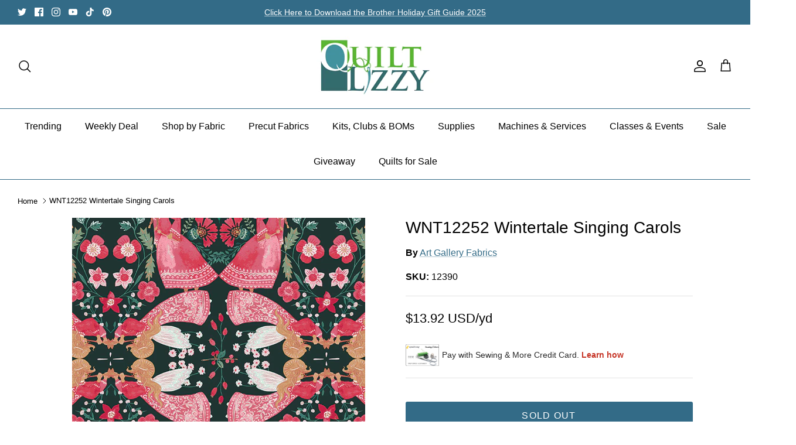

--- FILE ---
content_type: text/html; charset=utf-8
request_url: https://quiltlizzy.com/recommendations/products?section_id=template--24368914530602__recommendations&limit=5&product_id=8351711035690
body_size: 1239
content:
<div id="shopify-section-template--24368914530602__recommendations" class="shopify-section section-product-recommendations"><div class="product-recommendations"
    data-section-id="template--24368914530602__recommendations"
    data-url="/recommendations/products?section_id=template--24368914530602__recommendations&limit=5&product_id=8351711035690"
    data-components="accordion,modal"
    data-cc-animate>

  
    <div class="container fully-spaced-row">
      <h4 class="align-center hometitle">You May Also Like</h4>

      <div class="collection-listing related-collection">
        <div class="product-list product-list--per-row-5 product-list--per-row-mob-2 product-list--image-shape-tallest"><div data-product-id="8360775549226" class="product-block" >
  <div class="block-inner">
    <div class="block-inner-inner">
      
<div class="image-cont ">
          <a class="product-link" href="/products/10335p-92-winterlude?pr_prod_strat=e5_desc&pr_rec_id=c4943d143&pr_rec_pid=8360775549226&pr_ref_pid=8351711035690&pr_seq=uniform" aria-label="10335P-92 Winterlude" tabindex="-1">
            <div class="image-label-wrap">
              <div><div class="product-block__image product-block__image--primary product-block__image--active" data-media-id="34329556287786"><div class="rimage-outer-wrapper" >
  <div class="rimage-wrapper lazyload--placeholder" style="padding-top:166.66666666666666%"
       ><img class="rimage__image lazyload fade-in cover"
      data-src="//quiltlizzy.com/cdn/shop/files/10335P-92_{width}x.jpg?v=1689190169"
      data-widths="[180, 220, 300, 360, 460, 540, 720, 900, 1080, 1296, 1512, 1728, 2048]"
      data-aspectratio="1.0"
      data-sizes="auto"
      alt=""
      data-parent-fit="cover" style="object-position: ">

    <noscript>
      <img class="rimage__image" src="//quiltlizzy.com/cdn/shop/files/10335P-92_1024x1024.jpg?v=1689190169" alt="">
    </noscript>
  </div>
</div>
</div></div>
            </div>
          </a>
            
              <a class="btn btn--secondary quickbuy-toggle" href="/products/10335p-92-winterlude?pr_prod_strat=e5_desc&pr_rec_id=c4943d143&pr_rec_pid=8360775549226&pr_ref_pid=8351711035690&pr_seq=uniform">Quick buy</a>
            
          
        </div>
      

      <div class="product-info">
        <div class="inner">
          <div class="innerer">
            <a class="product-link" href="/products/10335p-92-winterlude?pr_prod_strat=e5_desc&pr_rec_id=c4943d143&pr_rec_pid=8360775549226&pr_ref_pid=8351711035690&pr_seq=uniform"><div class="vendor">Northcott Fabrics</div><div class="product-block__title">10335P-92 Winterlude</div>
                <div class="product-price">
                  
                  <span class="product-price__item product-price__amount  theme-money" data-fsa-unit-short-type="Yardage">
$13.92 USD
</span>
                  
  
                  
                </div>
  
                
              
            </a></div>
        </div>
      </div>
    </div>
  </div><div class="quickbuy-container">
        <a href="#" class="close-detail" aria-label="Close quick buy" tabindex="-1"><svg xmlns="http://www.w3.org/2000/svg" width="24" height="24" viewBox="0 0 24 24" fill="none" stroke="currentColor" stroke-width="1" stroke-linecap="round" stroke-linejoin="round" class="feather feather-x" aria-hidden="true"><line x1="18" y1="6" x2="6" y2="18"></line><line x1="6" y1="6" x2="18" y2="18"></line></svg></a>
        <div class="inner"></div>
      </div></div>

<div data-product-id="8351710937386" class="product-block" >
  <div class="block-inner">
    <div class="block-inner-inner">
      
<div class="image-cont ">
          <a class="product-link" href="/products/25486-10-cardinal-christmas?pr_prod_strat=e5_desc&pr_rec_id=c4943d143&pr_rec_pid=8351710937386&pr_ref_pid=8351711035690&pr_seq=uniform" aria-label="25486 10 Cardinal Christmas" tabindex="-1">
            <div class="image-label-wrap">
              <div><div class="product-block__image product-block__image--primary product-block__image--active" data-media-id="34275819028778"><div class="rimage-outer-wrapper" >
  <div class="rimage-wrapper lazyload--placeholder" style="padding-top:166.66666666666666%"
       ><img class="rimage__image lazyload fade-in cover"
      data-src="//quiltlizzy.com/cdn/shop/files/25486-10_{width}x.jpg?v=1688670318"
      data-widths="[180, 220, 300, 360, 460, 540, 720, 900, 1080, 1296, 1512, 1728, 2048]"
      data-aspectratio="1.7916666666666667"
      data-sizes="auto"
      alt=""
      data-parent-fit="cover" style="object-position: ">

    <noscript>
      <img class="rimage__image" src="//quiltlizzy.com/cdn/shop/files/25486-10_1024x1024.jpg?v=1688670318" alt="">
    </noscript>
  </div>
</div>
</div></div>
            </div>
          </a>
            
              <a class="btn btn--secondary quickbuy-toggle" href="/products/25486-10-cardinal-christmas?pr_prod_strat=e5_desc&pr_rec_id=c4943d143&pr_rec_pid=8351710937386&pr_ref_pid=8351711035690&pr_seq=uniform">Quick buy</a>
            
          
        </div>
      

      <div class="product-info">
        <div class="inner">
          <div class="innerer">
            <a class="product-link" href="/products/25486-10-cardinal-christmas?pr_prod_strat=e5_desc&pr_rec_id=c4943d143&pr_rec_pid=8351710937386&pr_ref_pid=8351711035690&pr_seq=uniform"><div class="vendor">Northcott Fabrics</div><div class="product-block__title">25486 10 Cardinal Christmas</div>
                <div class="product-price">
                  
                  <span class="product-price__item product-price__amount  theme-money" data-fsa-unit-short-type="">
$13.92 USD
</span>
                  
  
                  
                </div>
  
                
              
            </a></div>
        </div>
      </div>
    </div>
  </div><div class="quickbuy-container">
        <a href="#" class="close-detail" aria-label="Close quick buy" tabindex="-1"><svg xmlns="http://www.w3.org/2000/svg" width="24" height="24" viewBox="0 0 24 24" fill="none" stroke="currentColor" stroke-width="1" stroke-linecap="round" stroke-linejoin="round" class="feather feather-x" aria-hidden="true"><line x1="18" y1="6" x2="6" y2="18"></line><line x1="6" y1="6" x2="18" y2="18"></line></svg></a>
        <div class="inner"></div>
      </div></div>

<div data-product-id="9808763978026" class="product-block" >
  <div class="block-inner">
    <div class="block-inner-inner">
      
<div class="image-cont ">
          <a class="product-link" href="/products/28221-68-nativity?pr_prod_strat=e5_desc&pr_rec_id=c4943d143&pr_rec_pid=9808763978026&pr_ref_pid=8351711035690&pr_seq=uniform" aria-label="28221-68 Nativity" tabindex="-1">
            <div class="image-label-wrap">
              <div><div class="product-block__image product-block__image--primary product-block__image--active" data-media-id="40370423759146"><div class="rimage-outer-wrapper" >
  <div class="rimage-wrapper lazyload--placeholder" style="padding-top:166.66666666666666%"
       ><img class="rimage__image lazyload fade-in cover"
      data-src="//quiltlizzy.com/cdn/shop/files/28221-68_{width}x.jpg?v=1749573632"
      data-widths="[180, 220, 300, 360, 460, 540, 720, 900, 1080, 1296, 1512, 1728, 2048]"
      data-aspectratio="0.5581395348837209"
      data-sizes="auto"
      alt=""
      data-parent-fit="cover" style="object-position: ">

    <noscript>
      <img class="rimage__image" src="//quiltlizzy.com/cdn/shop/files/28221-68_1024x1024.jpg?v=1749573632" alt="">
    </noscript>
  </div>
</div>
</div></div>
            </div>
          </a>
            
              <a class="btn btn--secondary quickbuy-toggle" href="/products/28221-68-nativity?pr_prod_strat=e5_desc&pr_rec_id=c4943d143&pr_rec_pid=9808763978026&pr_ref_pid=8351711035690&pr_seq=uniform">Quick buy</a>
            
          
        </div>
      

      <div class="product-info">
        <div class="inner">
          <div class="innerer">
            <a class="product-link" href="/products/28221-68-nativity?pr_prod_strat=e5_desc&pr_rec_id=c4943d143&pr_rec_pid=9808763978026&pr_ref_pid=8351711035690&pr_seq=uniform"><div class="vendor">Northcott Fabrics</div><div class="product-block__title">28221-68 Nativity</div>
                <div class="product-price">
                  
                  <span class="product-price__item product-price__amount  theme-money" data-fsa-unit-short-type="">
$13.92 USD
</span>
                  
  
                  
                </div>
  
                
              
            </a></div>
        </div>
      </div>
    </div>
  </div><div class="quickbuy-container">
        <a href="#" class="close-detail" aria-label="Close quick buy" tabindex="-1"><svg xmlns="http://www.w3.org/2000/svg" width="24" height="24" viewBox="0 0 24 24" fill="none" stroke="currentColor" stroke-width="1" stroke-linecap="round" stroke-linejoin="round" class="feather feather-x" aria-hidden="true"><line x1="18" y1="6" x2="6" y2="18"></line><line x1="6" y1="6" x2="18" y2="18"></line></svg></a>
        <div class="inner"></div>
      </div></div>

<div data-product-id="8360775483690" class="product-block" >
  <div class="block-inner">
    <div class="block-inner-inner">
      
<div class="image-cont ">
          <a class="product-link" href="/products/10342m-10-winterlude?pr_prod_strat=e5_desc&pr_rec_id=c4943d143&pr_rec_pid=8360775483690&pr_ref_pid=8351711035690&pr_seq=uniform" aria-label="10342M-10 Winterlude" tabindex="-1">
            <div class="image-label-wrap">
              <div><div class="product-block__image product-block__image--primary product-block__image--active" data-media-id="34329576636714"><div class="rimage-outer-wrapper" >
  <div class="rimage-wrapper lazyload--placeholder" style="padding-top:166.66666666666666%"
       ><img class="rimage__image lazyload fade-in cover"
      data-src="//quiltlizzy.com/cdn/shop/files/10342M-10_{width}x.jpg?v=1689190397"
      data-widths="[180, 220, 300, 360, 460, 540, 720, 900, 1080, 1296, 1512, 1728, 2048]"
      data-aspectratio="1.0"
      data-sizes="auto"
      alt=""
      data-parent-fit="cover" style="object-position: ">

    <noscript>
      <img class="rimage__image" src="//quiltlizzy.com/cdn/shop/files/10342M-10_1024x1024.jpg?v=1689190397" alt="">
    </noscript>
  </div>
</div>
</div></div>
            </div>
          </a>
            
              <a class="btn btn--secondary quickbuy-toggle" href="/products/10342m-10-winterlude?pr_prod_strat=e5_desc&pr_rec_id=c4943d143&pr_rec_pid=8360775483690&pr_ref_pid=8351711035690&pr_seq=uniform">Quick buy</a>
            
          
        </div>
      

      <div class="product-info">
        <div class="inner">
          <div class="innerer">
            <a class="product-link" href="/products/10342m-10-winterlude?pr_prod_strat=e5_desc&pr_rec_id=c4943d143&pr_rec_pid=8360775483690&pr_ref_pid=8351711035690&pr_seq=uniform"><div class="vendor">Northcott Fabrics</div><div class="product-block__title">10342M-10 Winterlude</div>
                <div class="product-price">
                  
                  <span class="product-price__item product-price__amount  theme-money" data-fsa-unit-short-type="Yardage">
$13.92 USD
</span>
                  
  
                  
                </div>
  
                
              
            </a></div>
        </div>
      </div>
    </div>
  </div><div class="quickbuy-container">
        <a href="#" class="close-detail" aria-label="Close quick buy" tabindex="-1"><svg xmlns="http://www.w3.org/2000/svg" width="24" height="24" viewBox="0 0 24 24" fill="none" stroke="currentColor" stroke-width="1" stroke-linecap="round" stroke-linejoin="round" class="feather feather-x" aria-hidden="true"><line x1="18" y1="6" x2="6" y2="18"></line><line x1="6" y1="6" x2="18" y2="18"></line></svg></a>
        <div class="inner"></div>
      </div></div>

<div data-product-id="9302310879530" class="product-block" >
  <div class="block-inner">
    <div class="block-inner-inner">
      
<div class="image-cont ">
          <a class="product-link" href="/products/44351-15-a-christmas-carol-holly?pr_prod_strat=e5_desc&pr_rec_id=c4943d143&pr_rec_pid=9302310879530&pr_ref_pid=8351711035690&pr_seq=uniform" aria-label="44351 15 A Christmas Carol Holly" tabindex="-1">
            <div class="image-label-wrap">
              <div><div class="product-block__image product-block__image--primary product-block__image--active" data-media-id="37801176498474"><div class="rimage-outer-wrapper" >
  <div class="rimage-wrapper lazyload--placeholder" style="padding-top:166.66666666666666%"
       ><img class="rimage__image lazyload fade-in cover"
      data-src="//quiltlizzy.com/cdn/shop/files/64672_MD-1867_61454_{width}x.jpg?v=1718310511"
      data-widths="[180, 220, 300, 360, 460, 540, 720, 900, 1080, 1296, 1512, 1728, 2048]"
      data-aspectratio="1.0"
      data-sizes="auto"
      alt=""
      data-parent-fit="cover" style="object-position: ">

    <noscript>
      <img class="rimage__image" src="//quiltlizzy.com/cdn/shop/files/64672_MD-1867_61454_1024x1024.jpg?v=1718310511" alt="">
    </noscript>
  </div>
</div>
</div></div>
            </div>
          </a>
            
              <a class="btn btn--secondary quickbuy-toggle" href="/products/44351-15-a-christmas-carol-holly?pr_prod_strat=e5_desc&pr_rec_id=c4943d143&pr_rec_pid=9302310879530&pr_ref_pid=8351711035690&pr_seq=uniform">Quick buy</a>
            
          
        </div>
      

      <div class="product-info">
        <div class="inner">
          <div class="innerer">
            <a class="product-link" href="/products/44351-15-a-christmas-carol-holly?pr_prod_strat=e5_desc&pr_rec_id=c4943d143&pr_rec_pid=9302310879530&pr_ref_pid=8351711035690&pr_seq=uniform"><div class="vendor">Moda United Notions</div><div class="product-block__title">44351 15 A Christmas Carol Holly</div>
                <div class="product-price">
                  
                  <span class="product-price__item product-price__amount  theme-money" data-fsa-unit-short-type="Yardage">
$13.92 USD
</span>
                  
  
                  
                </div>
  
                
              
            </a></div>
        </div>
      </div>
    </div>
  </div><div class="quickbuy-container">
        <a href="#" class="close-detail" aria-label="Close quick buy" tabindex="-1"><svg xmlns="http://www.w3.org/2000/svg" width="24" height="24" viewBox="0 0 24 24" fill="none" stroke="currentColor" stroke-width="1" stroke-linecap="round" stroke-linejoin="round" class="feather feather-x" aria-hidden="true"><line x1="18" y1="6" x2="6" y2="18"></line><line x1="6" y1="6" x2="18" y2="18"></line></svg></a>
        <div class="inner"></div>
      </div></div>

</div>
      </div>

    </div>
  
</div>






</div>

--- FILE ---
content_type: text/css
request_url: https://quiltlizzy.com/cdn/shop/t/14/assets/custom.css?v=24378651289358710561744495486
body_size: 159
content:
/** Shopify CDN: Minification failed

Line 160:0 Unexpected "}"

**/

@media (min-width: 200px) and (max-width: 5000px) {
 .slick-initialized .slick-slide {
    height: fit-content !important;
}
}

@media (max-width: 425px) {
  

#section-id-template--20014126301482__slideshow_MDj6dF .fixed-height-item {
    height: 48vh !important;
}

  .slick-track{
    height: 48vh !important;
  }

}



/*** FOOTER ***/
@media only screen and (min-width: 768px) {
  .section-footer__row--blocks[data-num-blocks="1"] .section-footer__row__col {
    width: 100%;
  }
  
  .section-footer__row--blocks[data-num-blocks="2"] .section-footer__row__col {
    width: 50%;
  }
  
  .section-footer__row--blocks[data-num-blocks="3"] .section-footer__row__col {
    width: 33.33%;
  }
  
  .section-footer__row--blocks[data-num-blocks="4"] .section-footer__row__col {
    width: 25%;
  }
}

/*** Contact For Pricing ***/
.hide_pricing.detail.product-column-right .product-form hr:first-of-type {
  display: none;
}

.contact-for-price {
  opacity: 0;
  visibility: hidden;
  height: 0;
  transition: opacity, visibility 1s ease;
}

.contact-for-price.active--contact-form {
  opacity: 1;
  visibility: visible;
  height: auto;
  padding: 8px 8px 24px;
}

.contact-for-price label {
  display: block;
}

.contact-for-price input,
.contact-for-price textarea {
  width: 100%;
}

.contact-for-price .contact-for-price__send-btn {
  text-align: right;
}

/*** Additional Info Block ***/
.with-icon__beside {
  display: inline-block;
}

.product__descrption--with-additional {
  padding-block-end: 1.2rem;
}

.additional-info__title {
  font-weight: 600;
  max-width: 56px;
}

table.product__descrption--additional tr:nth-child(odd) {
  background-color: #eceff7;
}

table.product__descrption--additional {
  width: 100%;
}

table.product__descrption--additional td  {
  border: none;
}

table.product__descrption--additional td ul li  {
  list-style: none;
}

table.product__descrption--additional td ul  {
  margin: 0;
}

.additional-info__header  {
  font-weight: 600;
  padding-block-end: 0.5rem;
}

@media only screen and (max-width: 749px) {
  .additional-info__title {
    max-width: 90px;
  }
}

/* @media (max-width: 768px) {
.owl-carousel .owl-item img { height: auto; } .rimage-wrapper { height: auto; } } */

/* .owl-stage {
    height: 95px !important;
} */

/* .slick-list.draggable {
    height: 400px;
} */

/* slick-list.draggable {
    height: 189px !important;
}


carousel.owl-loaded.owl-drag {
    margin-top: -127px !important;
}   */

/* @media (max-width: 768px) {
.rimage-wrapper .rimage__image {
    object-fit: cover !important;
}
} */

@media (max-width: 768px) {
/* .product-media .rimage-wrapper .rimage__image {
    object-fit: inherit !important;
} */

   /* div#section-id-template--20014126301482__16359276425da8ce46 {
        height: 250px !important;
    } */

}
}


/* div#section-id-template--20014126301482__efb8b8ec-06ce-4751-a84f-046c3d1b6064 {
    height: 265px !important;
} */

/* popup */

/* form.g-container {
  background: #ffff !important;
}
.globo-form-app .header {
  margin-bottom: 0px !important;
}
.globo-form-app.popup-layout .g-container {
  padding: 0px !important;
}
.globo-form-app.popup-layout.gfb-style-material_filled.gfb-form-with-image-top.gfb-form-image-mobile.gfb-image-40.gfb-font-size-small.active {
  margin-top: -27px !important;
} */



@media (max-width: 767px) { 
  .section-slideshow .slick-slider--mobile-stack .slide.height--adapt {
    height: auto !important;
  }
}


 .slide  .image-overlay__image-link {
    height: auto !important;
  }
